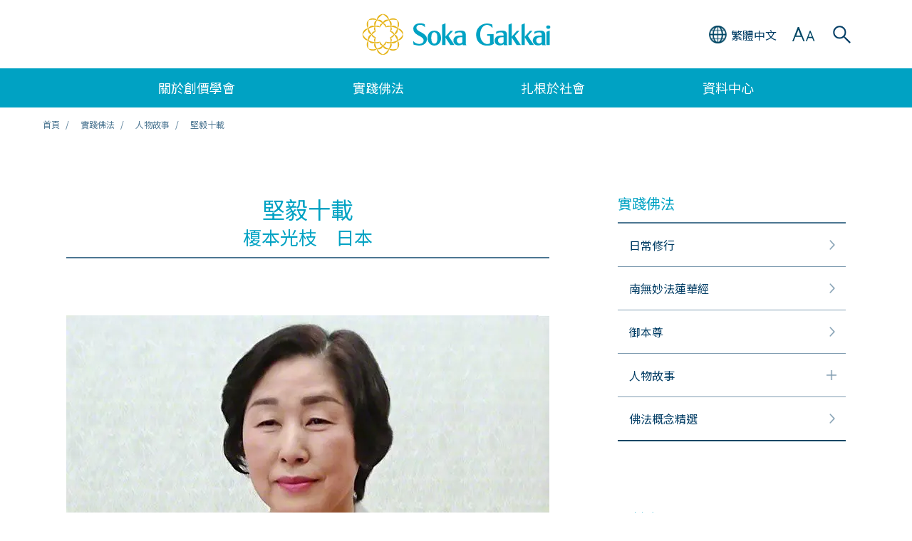

--- FILE ---
content_type: text/html
request_url: https://www.sokaglobal.org/cht/practicing-buddhism/personal-experiences/ten-years-of-persistent-living.html
body_size: 56286
content:

<!doctype html>
<html lang="zh-hant">

<head>
<!-- Start cookieyes banner -->
<script id="cookieyes" type="text/javascript" src="https://cdn-cookieyes.com/client_data/0f3875bafdda74df0c65ef36/script.js"></script>
<!-- End cookieyes banner -->

	<!-- Google Tag Manager -->
	<script>
		(function(w, d, s, l, i) {
			w[l] = w[l] || [];
			w[l].push({
				'gtm.start': new Date().getTime(),
				event: 'gtm.js'
			});
			var f = d.getElementsByTagName(s)[0],
				j = d.createElement(s),
				dl = l != 'dataLayer' ? '&l=' + l : '';
			j.async = true;
			j.src =
				'https://www.googletagmanager.com/gtm.js?id=' + i + dl;
			f.parentNode.insertBefore(j, f);
		})(window, document, 'script', 'dataLayer', 'GTM-57CNJ6T');
	</script>
	<!-- End Google Tag Manager -->

	<meta charset="UTF-8">
	<meta http-equiv="X-UA-Compatible" content="IE=edge">
	<meta name="viewport" content="width=device-width,  initial-scale=1.0">
	<link rel="shortcut icon" href="/wp-content/themes/soka/assets/img/favicon.ico" type="image/x-icon">
	<link rel="apple-touch-icon" href="/wp-content/themes/soka/assets/img/apple-touch-icon.png">
		<title>堅毅十載 | 創價學會全球網</title>

	<link href="https://ce.mf.marsflag.com/latest/css/mf-search.css" rel="stylesheet" type="text/css" media="all" charset="UTF-8">
	<link rel="stylesheet" href="https://fonts.googleapis.com/css2?family=Noto+Sans+TC:wght@400;700&display=swap"><link rel="stylesheet" type="text/css" href="/wp-content/themes/soka/assets/css/swiper.min.css" media="all"><link rel="stylesheet" type="text/css" href="/wp-content/themes/soka/assets/css/perfect-scrollbar.css" media="all"><link rel="stylesheet" type="text/css" href="/wp-content/themes/soka/assets/css/reset.css" media="all"><link rel="stylesheet" type="text/css" href="/wp-content/themes/soka/assets/css/common.css?20240126" media="all"><link rel="stylesheet" type="text/css" href="/wp-content/themes/soka/assets/css/common_cht.css" media="all"><link rel="stylesheet" type="text/css" href="/wp-content/themes/soka/assets/css/component.css" media="all"><link rel="stylesheet" type="text/css" href="/wp-content/themes/soka/assets/css/component_cht.css" media="all">	<script src="/wp-content/themes/soka/assets/js/TweenMax.min.js"></script>
	<script src="/wp-content/themes/soka/assets/js/jquery.min.js"></script>
	<script src="/wp-content/themes/soka/assets/js/swiper.min.js"></script>
	<script src="/wp-content/themes/soka/assets/js/perfect-scrollbar.min.js"></script>
	<script src="/wp-content/themes/soka/assets/js/common.js"></script>


	
	
	<!--Facebook verification-->
	<meta name="facebook-domain-verification" content="6061o9qov35k1zl3wnos5mnv4ll26n" />
	<!--End Facebook verification-->

	<!-- Twitter conversion tracking base code -->
	<script>
	!function(e,t,n,s,u,a){e.twq||(s=e.twq=function(){s.exe?s.exe.apply(s,arguments):s.queue.push(arguments);
	},s.version='1.1',s.queue=[],u=t.createElement(n),u.async=!0,u.src='https://static.ads-twitter.com/uwt.js',
	a=t.getElementsByTagName(n)[0],a.parentNode.insertBefore(u,a))}(window,document,'script');
	twq('config','o7pva');
	</script>
	<!-- End Twitter conversion tracking base code -->

	<!-- Meta Pixel Code -->
	<script>
	!function(f,b,e,v,n,t,s)
	{if(f.fbq)return;n=f.fbq=function(){n.callMethod?
	n.callMethod.apply(n,arguments):n.queue.push(arguments)};
	if(!f._fbq)f._fbq=n;n.push=n;n.loaded=!0;n.version='2.0';
	n.queue=[];t=b.createElement(e);t.async=!0;
	t.src=v;s=b.getElementsByTagName(e)[0];
	s.parentNode.insertBefore(t,s)}(window, document,'script',
	'https://connect.facebook.net/en_US/fbevents.js');
	fbq('init', '282396823142156');
	fbq('track', 'PageView');
	</script>
	<noscript><img height="1" width="1" style="display:none" src="https://www.facebook.com/tr?id=282396823142156&ev=PageView&noscript=1" /></noscript>
	<!-- End Meta Pixel Code -->

	<link rel="alternate" hreflang="en" href="/practicing-buddhism/personal-experiences/ten-years-of-persistent-living.html" />
<link rel="alternate" hreflang="es" href="/es/practicing-buddhism/personal-experiences/ten-years-of-persistent-living.html" />
<link rel="alternate" hreflang="zh-hans" href="/chs/practicing-buddhism/personal-experiences/ten-years-of-persistent-living.html" />
<link rel="alternate" hreflang="zh-hant" href="/cht/practicing-buddhism/personal-experiences/ten-years-of-persistent-living.html" />

<!-- All in One SEO Pack 2.12 by Michael Torbert of Semper Fi Web Design[-1,-1] -->
<meta name="description"  content="來自日本宮城縣氣仙沼市的創價學會會員榎本光枝憶起2011年3月11日東北地震浩劫及之後的經歷。" />

<meta name="keywords"  content="東北,東日本大震災,災難恢復" />

<link rel="canonical" href="/cht/practicing-buddhism/personal-experiences/ten-years-of-persistent-living.html" />
<meta property="og:title" content="堅毅十載" />
<meta property="og:type" content="article" />
<meta property="og:url" content="/cht/practicing-buddhism/personal-experiences/ten-years-of-persistent-living.html" />
<meta property="og:image" content="https://www.sokaglobal.org/wp-content/uploads/Practicing_Buddhism/2E10033/kesennuma-discussion-meeting.jpg" />
<meta property="og:description" content="來自日本宮城縣氣仙沼市的創價學會會員榎本光枝憶起2011年3月11日東北地震浩劫及之後的經歷。" />
<meta property="article:published_time" content="2021-05-10T01:54:48Z" />
<meta property="article:modified_time" content="2022-09-26T00:23:47Z" />
<meta name="twitter:card" content="summary_large_image" />
<meta name="twitter:title" content="堅毅十載" />
<meta name="twitter:description" content="來自日本宮城縣氣仙沼市的創價學會會員榎本光枝憶起2011年3月11日東北地震浩劫及之後的經歷。" />
<meta name="twitter:image" content="https://www.sokaglobal.org/wp-content/uploads/Practicing_Buddhism/2E10033/kesennuma-discussion-meeting.jpg" />
<meta itemprop="image" content="https://www.sokaglobal.org/wp-content/uploads/Practicing_Buddhism/2E10033/kesennuma-discussion-meeting.jpg" />
<!-- /all in one seo pack -->
<link rel='dns-prefetch' href='//s.w.org' />
<link rel='stylesheet' id='yarppWidgetCss-css'  href='/wp-content/plugins/yet-another-related-posts-plugin/style/widget.css?ver=5.1.13' type='text/css' media='all' />
<link rel='stylesheet' id='wp-block-library-css'  href='/wp-includes/css/dist/block-library/style.min.css?ver=5.1.13' type='text/css' media='all' />
<link rel='stylesheet' id='wpml-tm-admin-bar-css'  href='/wp-content/plugins/wpml-translation-management/res/css/admin-bar-style.css?ver=2.9.9' type='text/css' media='all' />
<link rel='https://api.w.org/' href='/wp-json/' />
<link rel='prev' title='轉禍為福' href='/cht/practicing-buddhism/personal-experiences/tragedy-to-treasure.html' />
<link rel='next' title='通過變毒為藥一同改寫人類歷史' href='/cht/practicing-buddhism/personal-experiences/changing-poison-into-medicine-for-all-humanity.html' />
<link rel="alternate" type="application/json+oembed" href="/wp-json/oembed/1.0/embed?url=http%3A%2F%2F%2Fcht%2Fpracticing-buddhism%2Fpersonal-experiences%2Ften-years-of-persistent-living.html" />
<link rel="alternate" type="text/xml+oembed" href="/wp-json/oembed/1.0/embed?url=http%3A%2F%2F%2Fcht%2Fpracticing-buddhism%2Fpersonal-experiences%2Ften-years-of-persistent-living.html&#038;format=xml" />
<meta name="generator" content="WPML ver:4.3.16 stt:65,66,1,4,67,45,2;" />
<style>.wp-block-gallery.is-cropped .blocks-gallery-item picture{height:100%;width:100%;}</style></head>

<body id="page-top">
	<!-- Google Tag Manager (noscript) -->
	<noscript><iframe src="https://www.googletagmanager.com/ns.html?id=GTM-57CNJ6T" height="0" width="0" style="display:none;visibility:hidden"></iframe></noscript>
	<!-- End Google Tag Manager (noscript) -->
	<!-- FB SDK PagePlugin (script) -->
	<div id="fb-root"></div><script async defer crossorigin="anonymous" src="https://connect.facebook.net/zh_CN/sdk.js#xfbml=1&version=v14.0&appId=5066769323372771&autoLogAppEvents=1" nonce="7nQWPDzr"></script>
	<!-- End FB SDK PagePlugin (script) -->

	<div class="wrapper">
		<div class="header01">
			<header>
				<div class="inner">
					<div class="logo01">
						<a class="gnavi" href="/cht/">
							<img class="sp" src="/wp-content/themes/soka/assets/img/logo01.png" alt="">
							<img class="pc" src="/wp-content/themes/soka/assets/img/logo01_pc.png" alt="">
						</a>
					</div>

					<div class="lang01">
						<div class="btn01">
							<div class="icon01"></div>
							<div class="text01">
								<span class="sp">繁</span>
								<span class="pc">繁體中文</span>
							</div>
						</div>

						<div class="select01 pc">
							<ul>
								<li><a href="/practicing-buddhism/personal-experiences/ten-years-of-persistent-living.html"><span>English</span></a></li><li><a href="/es/practicing-buddhism/personal-experiences/ten-years-of-persistent-living.html"><span>Español</span></a></li><li class="active"><a href="/cht/practicing-buddhism/personal-experiences/ten-years-of-persistent-living.html"><span>繁體中文</span></a></li><li><a href="/chs/practicing-buddhism/personal-experiences/ten-years-of-persistent-living.html"><span>简体中文</span></a></li>							</ul>
						</div>
					</div>

					<div class="size01">
						<div class="btn01"></div>

						<div class="select02 pc">
							<ul>
								<li class="active"><span>小</span></li>
								<li><span>中</span></li>
								<li><span>大</span></li>
							</ul>
						</div>
					</div>

					<div class="search-area01">
						<div class="btn01"></div>
						<div class="search01">
							<div class="search01-inner">
								<div class="mf_finder_container">
									<mf-search-box submit-text="" placeholder="輸入關鍵字" ajax-url="https://finder.api.mf.marsflag.com/api/v1/finder_service/documents/b68f5cb5/search" serp-url="/cht/search-result.html#/" doctype-hidden options-hidden category-hidden category-csv="預設" category-default="預設"></mf-search-box>
								</div>
							</div>
						</div>
					</div>

					<div class="menu01"></div>
				</div>
			</header>

			<div class="select01 sp">
				<ul>
					<li><a href="/practicing-buddhism/personal-experiences/ten-years-of-persistent-living.html"><span>English</span></a></li><li><a href="/es/practicing-buddhism/personal-experiences/ten-years-of-persistent-living.html"><span>Español</span></a></li><li class="active"><a href="/cht/practicing-buddhism/personal-experiences/ten-years-of-persistent-living.html"><span>繁體中文</span></a></li><li><a href="/chs/practicing-buddhism/personal-experiences/ten-years-of-persistent-living.html"><span>简体中文</span></a></li>				</ul>
			</div>

			<nav>
				<div class="inner">
					<ul class="nav01">
						<li>
							<div class="nav01-cell">關於創價學會</div>
							<div class="pulldown01">
								<div class="link01">
									<div class="ll"><a class="gnavi" href="/cht/about-the-soka-gakkai.html">關於創價學會</a></div>
								</div>
								<ul>
									<li>
										<div class="mm"><a class="gnavi" href="/cht/about-the-soka-gakkai/at-a-glance.html">概覽</a></div>
										<div class="ss"><a class="gnavi" href="/cht/about-the-soka-gakkai/at-a-glance/legacy-of-the-founding-presidents.html">三代會長的精神</a></div>
										<div class="ss"><a class="gnavi" href="/cht/about-the-soka-gakkai/at-a-glance/a-global-organization.html">全球性組織</a></div>
									</li>
									<li>
										<div class="mm"><a class="gnavi" href="/cht/about-the-soka-gakkai/buddhist-lineage.html">佛教的源流</a></div>
										<div class="ss"><a class="gnavi" href="/cht/about-the-soka-gakkai/buddhist-lineage/shakyamuni.html">釋迦牟尼</a></div>
										<div class="ss"><a class="gnavi" href="/cht/about-the-soka-gakkai/buddhist-lineage/lotus-sutra.html">法華經</a></div>
										<div class="ss"><a class="gnavi" href="/cht/about-the-soka-gakkai/buddhist-lineage/nichiren.html">日蓮</a></div>
									</li>
									<li>
										<div class="mm"><a class="gnavi" href="/cht/about-the-soka-gakkai/lives-of-the-founding-presidents.html">三代會長的生平</a></div>
										<div class="ss"><a class="gnavi" href="/cht/about-the-soka-gakkai/lives-of-the-founding-presidents/tsunesaburo-makiguchi.html">牧口常三郎</a></div>
										<div class="ss"><a class="gnavi" href="/cht/about-the-soka-gakkai/lives-of-the-founding-presidents/josei-toda.html">戶田城聖</a></div>
										<div class="ss"><a class="gnavi" href="/cht/about-the-soka-gakkai/lives-of-the-founding-presidents/daisaku-ikeda.html">池田大作</a></div>
									</li>
									<li>
										<div class="mm"><a class="gnavi" href="/cht/about-the-soka-gakkai/our-history.html">歷史沿革</a></div>
									</li>
									<li>
										<div class="mm"><a class="gnavi" href="/cht/resources/sg-charter.html">創價學會社會憲章</a></div>
									</li>
								</ul>
							</div>
						</li>
						<li>
							<div class="nav01-cell">實踐佛法</div>
							<div class="pulldown01">
								<div class="link01">
									<div class="ll"><a class="gnavi" href="/cht/practicing-buddhism.html">實踐佛法</a></div>
								</div>
								<ul>
									<li>
										<div class="mm"><a class="gnavi" href="/cht/practicing-buddhism/daily-practice.html">日常修行</a></div>
									</li>
									<li>
										<div class="mm"><a class="gnavi" href="/cht/practicing-buddhism/nam-myoho-renge-kyo.html">南無妙法蓮華經</a></div>
									</li>
									<li>
										<div class="mm"><a class="gnavi" href="/cht/practicing-buddhism/the-gohonzon.html">御本尊</a></div>
									</li>
									<li>
										<div class="mm"><a class="gnavi" href="/cht/resources/videos/how-to-chant.html">如何唱題與做勤行</a></div>
									</li>
									<li>
										<div class="mm"><a class="gnavi" href="/cht/practicing-buddhism/personal-experiences.html">人物故事</a></div>
									</li>
									<li>
										<div class="mm"><a class="gnavi" href="/cht/resources/videos/treasure-the-connection-faces-of-the-soka-gakkai.html">珍視心與心的聯繫──創造人生的價值</a></div>
									</li>
									<li>
										<div class="mm"><a class="gnavi" href="/cht/practicing-buddhism/key-buddhist-concepts.html">佛法概念精選</a></div>
									</li>
								</ul>
							</div>
						</li>
						<li>
							<div class="nav01-cell">扎根於社會</div>
							<div class="pulldown01">
								<div class="link01">
									<div class="ll"><a class="gnavi" href="/cht/in-society.html">扎根於社會</a></div>
								</div>
								<ul>
									<li>
										<div class="mm"><a class="gnavi" href="/cht/in-society/news.html">最新消息</a></div>
									</li>
									<li>
										<div class="mm"><a class="gnavi" href="/cht/in-society/action-on-global-issues.html">為全球問題努力</a></div>
									</li>
									<li>
										<div class="mm"><a class="gnavi" href="/cht/resources/videos/global-issues-awareness.html">關注全球議題</a></div>
									</li>
									<li>
										<div class="mm"><a class="gnavi" href="/cht/in-society/initiatives.html">展開行動</a></div>
									</li>
									<li>
										<div class="mm"><a class="gnavi" href="/cht/in-society/campaigns.html">發掘改變的希望</a></div>
									</li>
									<li>
										<div class="mm"><a class="gnavi" href="/cht/in-society/affiliated-organizations.html">關聯團體</a></div>
									</li>
								</ul>
							</div>
						</li>
						<li>
							<div class="nav01-cell">資料中心</div>
							<div class="pulldown01">
								<div class="link01">
									<div class="ll"><a class="gnavi" href="/cht/resources.html">資料中心</a></div>
								</div>
								<ul>
									<li>
										<div class="mm"><a class="gnavi" href="/cht/resources/videos.html">影片中心</a></div>
									</li>
									<li>
										<div class="mm"><a class="gnavi" href="/cht/resources/study-materials.html">數位資源</a></div>
									</li>
									<li>
										<div class="mm"><a class="gnavi link-daily-encouragement" href="/cht/resources/daily-encouragement/january-1.html">每日箴言</a></div>
									</li>
									<li>
										<div class="mm"><a class="gnavi" href="/cht/resources/global-issues-resources.html">全球議題專區</a></div>
									</li>
									<li>
										<div class="mm"><a class="gnavi" href="/cht/resources/expert-perspectives.html">各界之聲</a></div>
									</li>
									<li>
										<div class="mm"><a class="gnavi" href="/cht/resources/constitution-of-the-soka-gakkai.html">創價學會會憲</a></div>
									</li>
									<li>
										<div class="mm"><a class="gnavi" href="/cht/resources/sg-charter.html">創價學會社會憲章</a></div>
									</li>
									<li>
										<div class="mm"><a class="gnavi" href="/cht/contact-us/media-room/annual-peace-activities-reports.html">年度和平活動報告</a></div>
									</li>
									<li>
										<div class="mm"><a class="gnavi" href="/wp-content/uploads/pdf/soka-gakkai-books-and-publications-en.pdf" target="_blank">創價學會出版刊物</a></div>
									</li>
									<li>
										<div class="mm"><a class="gnavi" href="/cht/resources/related-websites.html">相關網站</a></div>
									</li>
									<li>
										<div class="mm"><a class="gnavi" href="/wp-content/uploads/pdf/soka-gakkai-media-kit-cht-July-2025.pdf" target="_blank">公關資料</a></div>
									</li>
								</ul>
							</div>
						</li>
					</ul>
				</div>
			</nav>

			<div class="pulldown02">
				<div class="inner">
					<div>
						<div class="search01">
							<div class="search01-inner">
								<div class="mf_finder_container">
									<mf-search-box submit-text="" placeholder="輸入關鍵字" ajax-url="https://finder.api.mf.marsflag.com/api/v1/finder_service/documents/b68f5cb5/search" serp-url="/cht/search-result.html#/" doctype-hidden options-hidden category-hidden category-csv="預設" category-default="預設"></mf-search-box>
								</div>
							</div>
						</div>

						<div class="font01">
							<div class="ttl">字體</div>
							<ul>
								<li class="active"><span>小</span></li>
								<li><span>中</span></li>
								<li><span>大</span></li>
							</ul>
						</div>

						<div class="list01">
							<ul>
								<li><a class="gnavi" href="/cht/"><span>首頁</span></a></li>
								<li class="pull">
									<a href=""><span>關於創價學會</span></a>
									<ul class="down">
										<li class="ll"><a class="gnavi" href="/cht/about-the-soka-gakkai.html">關於創價學會</a></li>
										<li class="mm"><a class="gnavi" href="/cht/about-the-soka-gakkai/at-a-glance.html">概覽</a></li>
										<li class="ss"><a class="gnavi" href="/cht/about-the-soka-gakkai/at-a-glance/legacy-of-the-founding-presidents.html">三代會長的精神</a></li>
										<li class="ss"><a class="gnavi" href="/cht/about-the-soka-gakkai/at-a-glance/a-global-organization.html">全球性組織</a></li>
										<li class="mm"><a class="gnavi" href="/cht/about-the-soka-gakkai/buddhist-lineage.html">佛教的源流</a></li>
										<li class="ss"><a class="gnavi" href="/cht/about-the-soka-gakkai/buddhist-lineage/shakyamuni.html">釋迦牟尼</a></li>
										<li class="ss"><a class="gnavi" href="/cht/about-the-soka-gakkai/buddhist-lineage/lotus-sutra.html">法華經</a></li>
										<li class="ss"><a class="gnavi" href="/cht/about-the-soka-gakkai/buddhist-lineage/nichiren.html">日蓮</a></li>
										<li class="mm"><a class="gnavi" href="/cht/about-the-soka-gakkai/lives-of-the-founding-presidents.html">三代會長的生平</a></li>
										<li class="ss"><a class="gnavi" href="/cht/about-the-soka-gakkai/lives-of-the-founding-presidents/tsunesaburo-makiguchi.html">牧口常三郎</a></li>
										<li class="ss"><a class="gnavi" href="/cht/about-the-soka-gakkai/lives-of-the-founding-presidents/josei-toda.html">戶田城聖</a></li>
										<li class="ss"><a class="gnavi" href="/cht/about-the-soka-gakkai/lives-of-the-founding-presidents/daisaku-ikeda.html">池田大作</a></li>
										<li class="mm"><a class="gnavi" href="/cht/about-the-soka-gakkai/our-history.html">歷史沿革</a></li>
										<li class="mm"><a class="gnavi" href="/cht/resources/sg-charter.html">創價學會社會憲章</a></li>
									</ul>
								</li>
								<li class="pull">
									<a href=""><span>實踐佛法</span></a>
									<ul class="down">
										<li class="ll"><a class="gnavi" href="/cht/practicing-buddhism.html">實踐佛法</a></li>
										<li class="mm"><a class="gnavi" href="/cht/practicing-buddhism/daily-practice.html">日常修行</a></li>
										<li class="mm"><a class="gnavi" href="/cht/practicing-buddhism/nam-myoho-renge-kyo.html">南無妙法蓮華經</a></li>
										<li class="mm"><a class="gnavi" href="/cht/practicing-buddhism/the-gohonzon.html">御本尊</a></li>
										<li class="mm"><a class="gnavi" href="/cht/resources/videos/how-to-chant.html">如何唱題與做勤行</a></li>
										<li class="mm"><a class="gnavi" href="/cht/practicing-buddhism/personal-experiences.html">人物故事</a></li>
										<li class="mm"><a class="gnavi" href="/cht/resources/videos/treasure-the-connection-faces-of-the-soka-gakkai.html">珍視心與心的聯繫──創造人生的價值</a></li>
										<li class="mm"><a class="gnavi" href="/cht/practicing-buddhism/key-buddhist-concepts.html">佛法概念精選</a></li>
									</ul>
								</li>
								<li class="pull">
									<a href=""><span>扎根於社會</span></a>
									<ul class="down">
										<li class="ll"><a class="gnavi" href="/cht/in-society.html">扎根於社會</a></li>
										<li class="mm"><a class="gnavi" href="/cht/in-society/news.html">最新消息</a></li>
										<li class="mm"><a class="gnavi" href="/cht/in-society/action-on-global-issues.html">為全球問題努力</a></li>
										<li class="mm"><a class="gnavi" href="/cht/resources/videos/global-issues-awareness.html">關注全球議題</a></li>
										<li class="mm"><a class="gnavi" href="/cht/in-society/initiatives.html">展開行動</a></li>
										<li class="mm"><a class="gnavi" href="/cht/in-society/campaigns.html">發掘改變的希望</a></li>
										<li class="mm"><a class="gnavi" href="/cht/in-society/affiliated-organizations.html">關聯團體</a></li>
									</ul>
								</li>
								<li class="pull b2">
									<a href=""><span>資料中心</span></a>
									<ul class="down">
										<li class="ll"><a class="gnavi" href="/cht/resources.html">資料中心</a></li>
										<li class="mm"><a class="gnavi" href="/cht/resources/videos.html">影片中心</a></li>
										<li class="mm"><a class="gnavi" href="/cht/resources/study-materials.html">數位資源</a></li>
										<li class="mm"><a class="gnavi link-daily-encouragement" href="/cht/resources/daily-encouragement/january-1.html">每日箴言</a></li>
										<li class="mm"><a class="gnavi" href="/cht/resources/global-issues-resources.html">全球議題專區</a></li>
										<li class="mm"><a class="gnavi" href="/cht/resources/expert-perspectives.html">各界之聲</a></li>
										<li class="mm"><a class="gnavi" href="/cht/resources/constitution-of-the-soka-gakkai.html">創價學會會憲</a></li>
										<li class="mm"><a class="gnavi" href="/cht/resources/sg-charter.html">創價學會社會憲章</a></li>
										<li class="mm"><a class="gnavi" href="/cht/contact-us/media-room/annual-peace-activities-reports.html">年度和平活動報告</a></li>
										<li class="mm"><a class="gnavi" href="/wp-content/uploads/pdf/soka-gakkai-books-and-publications-en.pdf" target="_blank">創價學會出版刊物</a></li>
										<li class="mm"><a class="gnavi" href="/cht/resources/related-websites.html">相關網站</a></li>
										<li class="mm"><a class="gnavi" href="/wp-content/uploads/pdf/soka-gakkai-media-kit-cht-July-2025.pdf" target="_blank">公關資料</a></li>
									</ul>
								</li>
								<li class="pull b2">
									<a href=""><span>聯絡須知</span></a>
									<ul class="down">
										<li class="mm"><a class="gnavi" href="/cht/contact-us/general-inquiries.html">一般查詢</a></li>
										<li class="mm"><a class="gnavi" href="/cht/contact-us/media-room.html">媒體專區</a></li>
									</ul>
								</li>
								<li class="b2"><a class="gnavi" href="/cht/terms-of-use.html"><span>使用條款</span></a></li>
								<li class="b2"><a class="gnavi" href="/cht/site-map.html"><span>網站地圖</span></a></li>
							</ul>
						</div>

						<ul class="sns01">
							<li><a class="gnavi" href="https://www.facebook.com/sgi.cht/" target="_blank"><img src="/wp-content/themes/soka/assets/img/sns01_01.png" alt=""></a></li>
							<li><a class="gnavi" href="https://twitter.com/sgi_info/" target="_blank"><img src="/wp-content/themes/soka/assets/img/x-icon-sokaglobal.png" alt=""></a></li>
							<li><a class="gnavi" href="https://www.instagram.com/sgi.info/" target="_blank"><img src="/wp-content/themes/soka/assets/img/sns01_03.png" alt=""></a></li>
							<li><a class="gnavi" href="https://www.youtube.com/user/SGIVideosOnline" target="_blank"><img src="/wp-content/themes/soka/assets/img/sns01_04.png" alt=""></a></li>
						</ul>

						<div class="list02">
							<div class="ttl">相關網站</div>
							<ul>
								<li><a class="gnavi" href="https://www.daisakuikeda.org/cht/" target="_blank"><span>池田大作</span></a></li>
								<li><a class="gnavi" href="https://www.joseitoda.org/" target="_blank"><span>戶田城聖</span></a></li>
								<li><a class="gnavi" href="https://www.tmakiguchi.org/" target="_blank"><span>牧口常三郎</span></a></li>
								<li><a class="gnavi" href="http://cht.sgilibrary.org/" target="_blank"><span>御書、法華經、佛教辭典</span></a></li>
							</ul>
						</div>

					</div>
				</div>
			</div>
		</div>

		<div class="header01-space"></div>
		<!-- MainContent  -->		<section class="area00">
			<div class="inner">
				<ul>
					<li><a class="hover" href="/cht/">首頁</a></li>
					<li><a class="hover" href="/cht/practicing-buddhism.html">實踐佛法</a></li>
					<li><a class="hover" href="/cht/practicing-buddhism/personal-experiences.html">人物故事</a></li>
										<li>堅毅十載</li>				</ul>
			</div>
		</section>

		<section class="content-block02">
			<div class="main-content">
				<div class="cp-title01">
					<div class="ttl">
						<h1>堅毅十載</h1>						<div class="name">榎本光枝　日本</div>
					</div>
				</div>
				<div class="wp-block-lazyblock-image lazyblock-image-jvzI6"><div class="cp-img01">
    <picture><source srcset="/wp-content/uploads/Practicing_Buddhism/2E10033/mitsue-enomoto-profile.jpg.webp"  type='image/webp'><img src="/wp-content/uploads/Practicing_Buddhism/2E10033/mitsue-enomoto-profile.jpg" alt="“”" data-eio="p"></picture>    <div class="exp">
								<span class="credit">（© 聖教新聞）</span>
						</div>
</div></div>

<div class="wp-block-lazyblock-paragraph lazyblock-paragraph-ZCenYw"><div class="cp-text01">
  <p>2021年3月11日正是東日本大震災滿十年之時。這場地震與隨後的海嘯奪走了逾一萬五千條人命，將日本東北地區的社區毀於一旦。<strong>榎本光枝</strong>，一位來自宮城縣氣仙沼市的創價學會會員，回想當日的情況以及後來的歷程。</p>
</div>
</div>

<div class="wp-block-lazyblock-separator lazyblock-separator-Z1Th1FV"><div class="cp-line01">
	<div class="line"></div>
</div></div>

<div class="wp-block-lazyblock-paragraph lazyblock-paragraph-oHLdN"><div class="cp-text01">
  <p>對我而言，2011年3月11日東日本大震災隨後的這十年，可謂飛梭而過。是一段充滿波折且悲痛交加的歲月。縱然，當中也包含了很多喜悅與動人的經歷。災後的每一天皆是煎熬，然這也正是我每一天努力活著的動力，我決意渡過無悔的人生。</p>
</div>
</div>

<div class="wp-block-lazyblock-quote-small-left lazyblock-quote-small-left-JBxHg">  <div class="cp-text01">
    <div class="cp-quote02">
		<div class="case">
			<blockquote>
				目睹眼前一切正被摧毀，我直愣愣地站在原地發不出半點聲音，對大自然無情的力量感到難以置信。
			</blockquote>
		</div>
	</div>
	<p>
		事發當時我正在準備晚飯，感覺到強烈的震動，比以往所經歷過的都來得猛烈。地震過後不久，我接收到「防災無線信號」（日本政府為因應緊急狀況時所使用的無線通信系統）的警訊，也許是因為正刮著強風，我聽不清楚內容。我望向窗外，看見鄰里的人們都往高處避難。我與住在附近、當時懷著身孕的女兒以及女婿也一起往較高的地方移動。 我這時才警覺到自己聽到的是海嘯警報。
	</p>
	</div></div>

<div class="wp-block-lazyblock-paragraph lazyblock-paragraph-ZLn0LF"><div class="cp-text01">
  <p>猶記得海嘯吞噬整座城市時，伴隨著刺鼻的油煙味，以及彌漫於天空中的黑煙。目睹眼前一切正被摧毀，我直愣愣地站在原地發不出半點聲音，對大自然無情的力量感到難以置信。<br><br>我尤其記得無法用電話聯絡上丈夫與兒子時感到的焦慮。更甚的是，開始下起了雪。在天寒地凍中每一個人都怔在原地。當我開始擔心懷著身孕的女兒該怎麽辦的時侯，碰上了一位創價學會的會員。他對我們伸出援手，並建議我們到他姊姊在山上的房子。他們溫暖的關懷讓身心俱寒的我們感動不已。</p>
</div>
</div>

<div class="wp-block-lazyblock-heading-lv4 lazyblock-heading-lv4-1aGfDz"><div class="cp-title04">
  	<h4 id="1aGfDz">重聚</h4>
	</div></div>

<div class="wp-block-lazyblock-sentence-image-right-image-left-sentence lazyblock-sentence-image-right-image-left-sentence-ckWAt"><div class="cp-text01">
	<div class="cp-img03 size-l">
		<picture><source srcset="/wp-content/uploads/Practicing_Buddhism/2E10033/kesennuma-aftermath.jpg.webp"  type='image/webp'><img src="/wp-content/uploads/Practicing_Buddhism/2E10033/kesennuma-aftermath.jpg" alt="一位男性站在一切被夷為平地的廣大殘骸當中。" data-eio="p"></picture>		  <div class="exp">
				在海嘯浩劫後整理廢墟				<span class="credit">（© Chris McGrath/Getty Images）</span>
					  </div>
	</div>
	<p>
		翌日，我們終於回到家裡與我的丈夫和兒子重聚。我們的房子避過了這次海嘯的吞噬，內心鬆了一口氣。我們馬上在斷水斷電的情形下著手清理家裡被毀壞的部分。之後，我們的房子更成為了創價學會救災物資的集合點。	</p>
</div></div>

<div class="wp-block-lazyblock-paragraph lazyblock-paragraph-1RvhCb"><div class="cp-text01">
  <p>地震完全改變了氣仙沼市的容貌，這座城市瞬間變成了一個堆滿瓦礫與殘骸的廢墟。一座座堆積如山的瓦礫阻擋了道路，車輛無法通行。電話也斷訊了，根本沒法與他人聯絡上並報平安。<br><br>當時我們地區的創價學會幹部西條三雄，他自願擔當起確定會員們安全狀況的職責。他說：「道路都被瓦礫堵著，非常危險。且我們又正經歷一波波的餘震，所以讓我來吧。我腳上穿的是安全靴，沒事的。」說罷就出發去確認會員們的情況。因為路上佈滿瓦礫，平時只需十分鐘的步行路程都耗上將近兩個小時。西條先生徒步到多處疏散中心去尋找有可能在那裡避難的會員。每每成功尋獲會員而團聚時，都是無比的欣慰。</p>
</div>
</div>

<div class="wp-block-lazyblock-heading-lv4 lazyblock-heading-lv4-2m0fL"><div class="cp-title04">
  	<h4 id="2m0fL">災後</h4>
	</div></div>

<div class="wp-block-lazyblock-paragraph lazyblock-paragraph-2tJaSw"><div class="cp-text01">
  <p>隨著災後日子一天天過去，我收到更多關於災害的消息。每次聽到孩子同學的親友罹難，我都為他們的家屬感到心痛。突然失去至親的悲傷是難以形容的。<br><br>當時我是當地創價學會支部的女性領導人，我卻不知從何鼓勵周圍的人。我所能辦到的，是陪在他們身旁，聆聽他們的心聲。我不知該怎麼做才好，只能每一天唱念「南無妙法蓮華經（Nam-myoho-renge-kyo）」（這個行為稱為「唱題」）。<br><br>起初，我們都無法收到創價學會的機關報《聖教新聞》。但一些創價學會的幹部們帶來了數份供我們閲讀，更與我們分享<a href="https://www.sokaglobal.org/cht/about-the-soka-gakkai/lives-of-the-founding-presidents/daisaku-ikeda.html">池田大作</a>會長的話語。<br><br>「心之財絕對不會被破壞。」我從這則指導中獲得了無限的勇氣！每次池田先生（「先生」指日文裡導師的稱謂）給我們捎來鼓勵的話語，我都能感受到他把我們東北的會員們掛念在心。想起他為我們祈念，就給我帶來了力量與堅毅不屈的決意。我覺得我能撐到今天，都是因為他給予的鼓勵與力量，我由衷地感謝他。</p>
</div>
</div>

<div class="wp-block-lazyblock-image-sentence-right-sentence-left-image lazyblock-image-sentence-right-sentence-left-image-Z1uLF7P"><div class="cp-text01">
	<div class="cp-img04 size-l">
		<picture><source srcset="/wp-content/uploads/Practicing_Buddhism/2E10033/discussion-meeting-kesennuma.jpg.webp"  type='image/webp'><img src="/wp-content/uploads/Practicing_Buddhism/2E10033/discussion-meeting-kesennuma.jpg" alt="榎本女士在小房間裡，約20位的男女老少圍坐在她身邊。" data-eio="p"></picture>		  <div class="exp">
				榎本光枝（中間）於災後的第一場座談會上鼓勵創價學會的會員們 <br>&nbsp; 				<span class="credit">（© 聖教新聞）</span>
					  </div>
	</div>
	<p>
		震災兩週後，我們終於成功召開了當地的創價學會座談會。約20位會員出席，多位都從遙遠的疏散中心前來參與。能與大家相聚並看見大家無恙，心裡感到溫暖不已。在會上，我幾度強忍眼淚，不過當我們一開始唱題時，我的淚水就不停地流下，甚至感動到唱不出聲音。聆聽每一位出席者訴說各自的經歷讓我再次淚流滿面。我由衷感激能成為這個大家庭裡的一份子，不屈不撓、秉持著共同決意並被我們的導師所鼓勵與支持著。	</p>
</div></div>

<div class="wp-block-lazyblock-heading-lv4 lazyblock-heading-lv4-1Xbzwp"><div class="cp-title04">
  	<h4 id="1Xbzwp">生與死</h4>
	</div></div>

<div class="wp-block-lazyblock-paragraph lazyblock-paragraph-ZEm5mU"><div class="cp-text01">
  <p>我從氣仙沼市的會員們身上學習到很多信仰的精神。<br><br>一位年長的婦人，在海嘯中失去了女兒，留下了正在上小學的男孫。那位婦人擔起了照顧培育小男孫的責任，盡全力把他撫養長大。我從未聽過她發一句牢騷。反之，她常面帶笑容、精神爽朗。她的孫兒後來從高中畢業，考入了職業學校，朝理想更邁進一步。</p>
</div>
</div>

<div class="wp-block-lazyblock-quote-small-right lazyblock-quote-small-right-d9r6W"><div class="cp-text01">
			<div class="cp-quote03">
				<div class="case">
					<blockquote>
						我們氣仙沼市的同志們全心全意付出最大努力，坦然活出每一天。
					</blockquote>
				</div>
			</div>
			<p>
				另外一位年長婦人失去了她的丈夫。在大家面前，她總是充滿勇氣，從沒掉過一滴眼淚。震災四年後兒子也因意外去世。她站在兒子的棺木前說道：「我不會被打敗。」聽到她這句肺腑之言，我感覺自己看到了作為人，她內在真正的力量──那股源自真誠信仰的力量。
			</p>
		</div></div>

<div class="wp-block-lazyblock-paragraph lazyblock-paragraph-Z2rxRez"><div class="cp-text01">
  <p>後來，我也失去了自己的丈夫。他與胰臟癌勇敢抗戰了一年四個月後離世。當他在醫院接受治療時，許多人前來探訪，給予強而有力的鼓勵。聆聽他們的話，我也倍受鼓勵，從中獲得了很大的力量。<br><br>我的丈夫離開後，女婿決定加入創價學會。他說：「這是我與爸爸的承諾。」我對他的決定感到驚喜，看來丈夫在生前與他分享了此佛道修行。這也讓我領悟到丈夫直到最後一刻都以信仰的力量在與疾病對抗。<br><br>每一位孫子的出世都讓我倍添喜悅。我如今有五位孫子。我每天都連同丈夫的份一同祈念孫子們的幸福，並且期待他們長大後為世界和平做出貢獻。<br><br>回想那場地震，十年過去了。我不相信時間能療癒一切悲痛，十年光景也不一定意味著事情就會有顯著的改進。我唯獨能說的是：「我們氣仙沼市的同志們全心全意付出最大努力，坦然活出每一天。」秉著「<a href="https://www.sokaglobal.org/cht/resources/study-materials/buddhist-concepts/changing-poison-into-medicine.html">變毒為藥</a>」的精神，我們在這十年裡一步一腳印地前進，逐漸把在那場震災浩劫裡所遭遇到的悲痛化為幸福的力量。<br><br>在這段日子裡，我領悟了祈念與鼓勵是我們前進的動力，也是我們堅毅不敗的原因。 <br></p>
</div>
</div>

<div class="wp-block-lazyblock-image lazyblock-image-1e4Smk"><div class="cp-img01">
    <picture><source srcset="/wp-content/uploads/Practicing_Buddhism/2E10033/kesennuma-members.jpg.webp"  type='image/webp'><img src="/wp-content/uploads/Practicing_Buddhism/2E10033/kesennuma-members.jpg" alt="約200人在創價學會會館前展開笑容的大合照。" data-eio="p"></picture>    <div class="exp">
				氣仙沼市的創價學會會員們於嶄新的創價學會會館前，攝於2017年				<span class="credit">（© 聖教新聞）</span>
						</div>
</div></div>

<div class="wp-block-lazyblock-paragraph lazyblock-paragraph-Zym2uu"><div class="cp-text01">
  <p>來源： 2021年3月日本創價學會刊物《大白蓮華》</p>
</div>
</div>				<div class="cp-date01">
									</div>


				<div class="js-share_btn"></div>
				<div class="share_btn_wrapper share_btn_block">
					<div class="share_btn">
						<a href="" id="webShareButton" class="share_btn_ico share_light_grey"></a>
					</div>
				</div>

				<div class="cp-pager01"><ul><li><a class="hover" href="/cht/practicing-buddhism/personal-experiences/changing-poison-into-medicine-for-all-humanity.html"><span class="ttl">通過變毒為藥一同改寫人類歷史</span><div class="name">舍曼‧埃德米斯頓　美國</div></a></li><li><a class="hover" href="/cht/practicing-buddhism/personal-experiences/tragedy-to-treasure.html"><span class="ttl">轉禍為福</span><div class="name">珍妮・庫克　美國</div></a></li></ul></div>								</div>
			<div class="side-content">
				<div class="area11">
					<div class="title01">實踐佛法</div>
					<div class="list01">
						<ul>
							<li><a class="hover" href="/cht/practicing-buddhism/daily-practice.html"><span>日常修行</span></a></li>
							<li><a class="hover" href="/cht/practicing-buddhism/nam-myoho-renge-kyo.html"><span>南無妙法蓮華經</span></a></li>
							<li><a class="hover" href="/cht/practicing-buddhism/the-gohonzon.html"><span>御本尊</span></a></li>
							<li class="pull">
								<a class="hover" href="javascript:void(0)"><span>人物故事</span></a>
								<ul class="down">
																															<li><a class="hover" href="/cht/practicing-buddhism/personal-experiences/personal-experiences-determination-and-transformation-after-losing-my-sister.html">痛失妹妹後的決心與改變</a></li>
																															<li><a class="hover" href="/cht/practicing-buddhism/personal-experiences/anxiety-to-advocacy.html">從焦慮到守護天秤：成為律師的破繭之途</a></li>
																															<li><a class="hover" href="/cht/practicing-buddhism/personal-experiences/seeing-far-beyond-my-blindness.html">超越視障，視界無垠</a></li>
																															<li><a class="hover" href="/cht/practicing-buddhism/personal-experiences/paralysis-made-me-find-vitality-to-live.html">癱瘓讓我找到生命的活力</a></li>
																															<li><a class="hover" href="/cht/practicing-buddhism/personal-experiences/rebuilding-my-business.html">以心之財鑄就事業新生</a></li>
																															<li><a class="hover" href="/cht/practicing-buddhism/personal-experiences/a-mothers-invincible-hope.html">母親無往不勝的希望：守護病兒成長的修行之路</a></li>
																															<li><a class="hover" href="/cht/practicing-buddhism/personal-experiences/electrical-engineers-brighten-future.html">引電為光，驅動改變的力量：照亮未來的電力工程師</a></li>
																															<li><a class="hover" href="/cht/practicing-buddhism/personal-experiences/becoming-myself-becoming-a-midwife.html">找尋自我，成為助產士</a></li>
																															<li><a class="hover" href="/cht/practicing-buddhism/personal-experiences/healing-from-genocide-writing-untold-stories.html">從大屠殺的痛苦中蘇生：筆述未曾說出口的記憶</a></li>
																															<li><a class="hover" href="/cht/practicing-buddhism/personal-experiences/my-life-infinitely-worthy-of-respect.html">我的生命值得無可比擬的尊重</a></li>
																															<li><a class="hover" href="/cht/practicing-buddhism/personal-experiences/stepping-into-confidence-with-my-stammer.html">即使口吃也充滿自信</a></li>
																															<li><a class="hover" href="/cht/practicing-buddhism/personal-experiences/inheriting-an-indomitable-spirit-of-peace.html">傳承祖母堅毅的和平精神</a></li>
																															<li><a class="hover" href="/cht/practicing-buddhism/personal-experiences/opportunities-within-the-climate-crisis.html">公正轉型：氣候危機中的轉機</a></li>
																															<li><a class="hover" href="/cht/practicing-buddhism/personal-experiences/when-resilience-meets-hope.html">勇闖波濤的堅韌與希望</a></li>
																															<li><a class="hover" href="/cht/practicing-buddhism/personal-experiences/seeing-it-through.html">看見跨越荊棘的曙光</a></li>
																															<li><a class="hover" href="/cht/practicing-buddhism/personal-experiences/beauty-of-connection.html">絲絲縷縷的美好繫絆</a></li>
																															<li><a class="hover" href="/cht/practicing-buddhism/personal-experiences/conservation-efforts-teuri-island.html">讓稀有海鳥重現蹤影的攝影師</a></li>
																															<li><a class="hover" href="/cht/practicing-buddhism/personal-experiences/open-heart-of-dialogue.html">跳脫我的思維框架，展開心與心的對話</a></li>
																															<li><a class="hover" href="/cht/practicing-buddhism/personal-experiences/changing-the-game.html">逆轉人生關卡的攻略</a></li>
																															<li><a class="hover" href="/cht/practicing-buddhism/personal-experiences/beyond-failure.html">跌倒後看到的風景</a></li>
																															<li><a class="hover" href="/cht/practicing-buddhism/personal-experiences/living-every-moment-to-the-fullest.html">盡情活在當下</a></li>
																															<li><a class="hover" href="/cht/practicing-buddhism/personal-experiences/one-and-only-me.html">獨一無二的我</a></li>
																															<li><a class="hover" href="/cht/practicing-buddhism/personal-experiences/buddhism-fears-and-dreams.html">跨世代對話：談佛教、恐懼與夢想</a></li>
																															<li><a class="hover" href="/cht/practicing-buddhism/personal-experiences/outlet-for-hope.html">打造希望的出路</a></li>
																															<li><a class="hover" href="/cht/practicing-buddhism/personal-experiences/buddhism-love-and-friendship.html">看著同一個方向：佛教的愛情觀與友情觀</a></li>
																															<li><a class="hover" href="/cht/practicing-buddhism/personal-experiences/buddhism-and-ethical-fashion.html">井上兄弟談論道德時尚與佛法</a></li>
																															<li><a class="hover" href="/cht/practicing-buddhism/personal-experiences/overcoming-grief-to-live-out-my-purpose.html">跨越悲傷，實踐自我的使命</a></li>
																															<li><a class="hover" href="/cht/practicing-buddhism/personal-experiences/winning-for-women-health-and-happiness.html">為了女性、健康和幸福而爭取勝利</a></li>
																															<li><a class="hover" href="/cht/practicing-buddhism/personal-experiences/weaving-a-path-to-the-future.html">編織出薪火相傳的夢想</a></li>
																															<li><a class="hover" href="/cht/practicing-buddhism/personal-experiences/doing-what-we-can-for-peace.html">為和平盡我們所能</a></li>
																															<li><a class="hover" href="/cht/practicing-buddhism/personal-experiences/most-powerful-force-in-the-room.html">於所在之處發揮最強大的力量</a></li>
																															<li><a class="hover" href="/cht/practicing-buddhism/personal-experiences/protector-of-the-amazon-rainforest.html">成為亞馬遜森林的守護者</a></li>
																															<li><a class="hover" href="/cht/practicing-buddhism/personal-experiences/making-resistance-my-ally.html">化阻力為助力</a></li>
																															<li><a class="hover" href="/cht/practicing-buddhism/personal-experiences/a-time-to-grow.html">一個成長的機緣：實現不可思議的夢想</a></li>
																															<li><a class="hover" href="/cht/practicing-buddhism/personal-experiences/from-insult-to-honor.html">化侮辱為尊重――成為改變的力量</a></li>
																															<li><a class="hover" href="/cht/practicing-buddhism/personal-experiences/two-buddhists-perspectives-on-aging.html">佛教徒暢談人生年輪的光輝</a></li>
																															<li><a class="hover" href="/cht/practicing-buddhism/personal-experiences/courage-to-grow-beyond-my-expectations.html">超越自我的勇氣</a></li>
																															<li><a class="hover" href="/cht/practicing-buddhism/personal-experiences/art-of-living-true-to-oneself.html">活出自我的藝術</a></li>
																															<li><a class="hover" href="/cht/practicing-buddhism/personal-experiences/opening-my-career-path.html">勇敢開拓職場大道</a></li>
																															<li><a class="hover" href="/cht/practicing-buddhism/personal-experiences/the-world-is-your-stage.html">世界是你的舞台</a></li>
																															<li><a class="hover" href="/cht/practicing-buddhism/personal-experiences/my-path-to-a-sustainable-future.html">我的可持續「竹」跡</a></li>
																															<li><a class="hover" href="/cht/practicing-buddhism/personal-experiences/cycle-of-hope.html">希望之輪</a></li>
																															<li><a class="hover" href="/cht/practicing-buddhism/personal-experiences/a-more-than-average-life.html">超越平凡的人生</a></li>
																															<li><a class="hover" href="/cht/practicing-buddhism/personal-experiences/taking-a-stand-for-justice.html">為正義挺身而出</a></li>
																															<li><a class="hover" href="/cht/practicing-buddhism/personal-experiences/the-environment-and-me.html">環境與我</a></li>
																															<li><a class="hover" href="/cht/practicing-buddhism/personal-experiences/stepping-up-for-others.html">逆流而上</a></li>
																															<li><a class="hover" href="/cht/practicing-buddhism/personal-experiences/lighting-a-path.html">照亮自我與他人之道</a></li>
																															<li><a class="hover" href="/cht/practicing-buddhism/personal-experiences/keep-going-ishinomaki.html">持續努力的精神</a></li>
																															<li><a class="hover" href="/cht/practicing-buddhism/personal-experiences/changing-poison-into-medicine-for-all-humanity.html">通過變毒為藥一同改寫人類歷史</a></li>
																															<li><a class="hover" href="/cht/practicing-buddhism/personal-experiences/ten-years-of-persistent-living.html">堅毅十載</a></li>
																															<li><a class="hover" href="/cht/practicing-buddhism/personal-experiences/tragedy-to-treasure.html">轉禍為福</a></li>
																															<li><a class="hover" href="/cht/practicing-buddhism/personal-experiences/buddhism-at-work.html">工作的勝利方程式──於職場實踐佛法</a></li>
																															<li><a class="hover" href="/cht/practicing-buddhism/personal-experiences/an-unfolding-story.html">一個不斷延續的故事</a></li>
																															<li><a class="hover" href="/cht/practicing-buddhism/personal-experiences/creating-a-carbon-neutral-university.html">讓我的大學實現碳中和</a></li>
																															<li><a class="hover" href="/cht/practicing-buddhism/personal-experiences/putting-childrens-happiness-first.html">為孩子幸福竭盡心力</a></li>
																															<li><a class="hover" href="/cht/practicing-buddhism/personal-experiences/the-tenacity-of-hope.html">希望即永不放棄</a></li>
																															<li><a class="hover" href="/cht/practicing-buddhism/personal-experiences/a-better-version-of-myself.html">更好版本的自己</a></li>
																															<li><a class="hover" href="/cht/practicing-buddhism/personal-experiences/taking-full-responsibility-for-my-happiness.html">為我的幸福負起全責</a></li>
																															<li><a class="hover" href="/cht/practicing-buddhism/personal-experiences/forging-invincible-spiritual-strength.html">淬鍊出堅不可摧的精神力量</a></li>
																															<li><a class="hover" href="/cht/practicing-buddhism/personal-experiences/the-school-of-life.html">結合生活的學校</a></li>
																															<li><a class="hover" href="/cht/practicing-buddhism/personal-experiences/my-father-karma-and-me.html">我的父親，我的宿命</a></li>
																															<li><a class="hover" href="/cht/practicing-buddhism/personal-experiences/shining-like-the-sun.html">如太陽般綻放光芒</a></li>
																															<li><a class="hover" href="/cht/practicing-buddhism/personal-experiences/buddhism-in-cuba.html">在古巴弘揚佛法</a></li>
																	</ul>
							</li>
							<li><a class="hover" href="/cht/practicing-buddhism/key-buddhist-concepts.html"><span>佛法概念精選</span></a></li>
						</ul>
					</div>
				</div>

				<div class='yarpp-related yarpp-related-none'>
</div>

									<div class="area13">
						<div class="title01">關鍵字</div>
						<div class="list01">
							<ul>
								<li><div class="tag"><a class="hover" href="/cht/tag-search-result.html?tag=待人之道">待人之道</a></div></li><li><div class="tag"><a class="hover" href="/cht/tag-search-result.html?tag=生死">生死</a></div></li>							</ul>
						</div>
					</div>
							</div>
		</section>

		<!-- Footer -->
		<link rel='stylesheet' id='yarppRelatedCss-css'  href='/wp-content/plugins/yet-another-related-posts-plugin/style/related.css?ver=5.1.13' type='text/css' media='all' />
<script type='text/javascript' src='/wp-includes/js/wp-embed.min.js?ver=5.1.13'></script>

		<div class="footer-bnr" style="background-color: #f05a23">
		<div class="inner">
			<div class="footer-bnr-inner">
				<div><p class="footer-bnr-text" style="color: #000000 "><a href="/wp-content/uploads/pdf/cht-soka-gakkai-offical-platforms.pdf" style="color:white!important;" target="_blank"> 歡迎分享<b>電子版傳單</b>，探索我們的官方平台  </a></p></div>
				<div><p class="footer-bnr-link" style="color: #000000 "></p></div>
			</div>
		</div>
	</div>
	
<footer>
	<div class="block01">
		<div class="inner">
			<div class="btn-top01">
				<a class="hover" href="#page-top">回到頁首</a>
			</div>
			<div class="logo-area01">
				<div class="logo01"><img src="/wp-content/themes/soka/assets/img/logo02.png" alt=""><span></span></div>
			</div>

			<ul class="nav01">
				<li>
				</li>
				<li>
				</li>
				<li>
					<div class="cate01"><a href="/cht/contact-us/general-inquiries.html">聯絡須知</a></div>
					<div class="cate02"><a href="/cht/contact-us/general-inquiries.html">一般查詢</a></div>
					<div class="cate02"><a href="/cht/contact-us/media-room.html">媒體專區</a></div>
					<div class="cate02"><a href="https://sgi-peace.org/contact-us" target="_blank">SGI聯合國相關事務辦事處</a></div>
				</li>
				<li>
					<div class="cate01"><a href="/cht/resources/related-websites.html">相關網站</a></div>
					<div class="cate02"><a href="https://www.daisakuikeda.org/cht/" target="_blank">池田大作</a></div>
					<div class="cate02"><a href="https://www.joseitoda.org/" target="_blank">戶田城聖</a></div>
					<div class="cate02"><a href="https://www.tmakiguchi.org/" target="_blank">牧口常三郎</a></div>
					<div class="cate02"><a href="http://cht.sgilibrary.org/" target="_blank">御書、法華經、佛教辭典</a></div>
					<div class="cate02"><a href="https://sgi-peace.org/" target="_blank">SGI和平行動</a></div>
				</li>
			</ul>

			<ul class="nav02">
				<li class="pull">
				</li>
				<li class="pull">
				</li>
				<li class="pull">
					<a href=""><span>聯絡須知</span></a>
					<ul class="down">
						<li><a href="/cht/contact-us/general-inquiries.html">一般查詢</a></li>
						<li><a href="/cht/contact-us/media-room.html">媒體專區</a></li>
					</ul>
				</li>
				<li class="pull">
					<a href=""><span>相關網站</span></a>
					<ul class="down">
						<li><a href="/cht/resources/related-websites.html">相關網站</a></li>
						<li><a href="https://www.daisakuikeda.org/cht/" target="_blank">池田大作</a></li>
						<li><a href="https://www.joseitoda.org/" target="_blank">戶田城聖</a></li>
						<li><a href="https://www.tmakiguchi.org/" target="_blank">牧口常三郎</a></li>
						<li><a href="http://cht.sgilibrary.org/" target="_blank">御書、法華經、佛教辭典</a></li>
					</ul>
				</li>
			</ul>

			<ul class="sns01">
				<li><a class="hover01" href="https://www.facebook.com/sgi.cht/" target="_blank"><img src="/wp-content/themes/soka/assets/img/sns01_01.png" alt=""></a></li>
				<li><a class="hover01" href="https://twitter.com/sgi_info/" target="_blank"><img src="/wp-content/themes/soka/assets/img/x-icon-sokaglobal.png" alt=""></a></li>
				<li><a class="hover01" href="https://www.instagram.com/sgi.info/" target="_blank"><img src="/wp-content/themes/soka/assets/img/sns01_03.png" alt=""></a></li>
				<li><a class="hover01" href="https://www.youtube.com/user/SGIVideosOnline" target="_blank"><img src="/wp-content/themes/soka/assets/img/sns01_04.png" alt=""></a></li>
			</ul>
		</div>
	</div>

	<div class="block02">
		<div class="inner">
			<div class="util-area01">
				<ul class="util01">
					<li><a class="hover00" href="/cht/site-map.html">網站地圖</a></li>
					<li><a class="hover00" href="/cht/terms-of-use.html">使用條款</a></li>
					<li><a class="hover00" href="/cht/cookies-policy.html">Cookies政策</a></li>
					<li><a class="hover00" href="/cht/contact-us/general-inquiries.html">一般查詢</a></li>
					<li><a class="hover00" href="/cht/contact-us/media-room.html">媒體專區</a></li>
				</ul>
				<div class="copy01">&copy;  創價學會版權所有</div>
			</div>
		</div>
	</div>
</footer>

</div>
<script src="https://ce.mf.marsflag.com/latest/js/mf-search.js" charset="UTF-8"></script>

</body>

</html>

--- FILE ---
content_type: text/css
request_url: https://www.sokaglobal.org/wp-content/themes/soka/assets/css/common_cht.css
body_size: 4386
content:
@charset "UTF-8";html.font-size-medium{font-size:72.91%}body{font-family:'Noto Sans TC',sans-serif}textarea{font-family:'Noto Sans TC',sans-serif}.area05 .box02 .text01 .quote{font-style:normal}.area21 .title02 h2 i{font-style:normal}.area25 .title02 h2 i{font-style:normal}.area21 .list01 ul li .photo-area .exp .credit{font-style:normal}.area21 .list02 ul li .photo-area .exp .credit{font-style:normal}.area23 .select01 select.month{padding-left:30px}.area23 .select01 select.day{padding-left:30px}.font-size-large .area23 .select01 select.month,.font-size-medium .area23 .select01 select.month{padding-left:15px}.font-size-large .area23 .select01 select.day,.font-size-medium .area23 .select01 select.day{padding-left:12px}.area27 .search01 .search01-inner label.mf_finder_searchBox_category::before{content:"搜索範圍:"}.area28 .map-area01 .map01 .map .world-area01{margin:calc(96 / 654 * 100%) 0 0 calc(4 / 654 * 100%)}.area28 .map-area01 .map01 .map .world-area02.p01{margin:calc(202 / 654 * 100%) 0 0 calc(50 / 654 * 100%)}.area28 .map-area01 .map01 .map .world-area03{margin:calc(152 / 654 * 100%) 0 0 calc(504 / 654 * 100%)}.area28 .map-area01 .map01 .map .world-area05{margin:calc(200 / 654 * 100%) 0 0 calc(350 / 654 * 100%)}.area34 .box01 .map .bldg01{margin:calc(237 / 660 * 100%) 0 0 calc(3 / 660 * 100%);width:calc(205 / 660 * 100%)}.area34 .box01 .map .bldg02{margin:calc(345 / 660 * 100%) 0 0 calc(3 / 660 * 100%);width:calc(186 / 660 * 100%)}.area34 .box01 .map .bldg03{margin:calc(292 / 660 * 100%) 0 0 calc(343 / 660 * 100%);width:calc(249 / 660 * 100%)}.area34 .box01 .map .bldg04{margin:calc(415 / 660 * 100%) 0 0 calc(273 / 660 * 100%);width:calc(338 / 660 * 100%)}.area34 .box01 .map .bldg05{margin:calc(497 / 660 * 100%) 0 0 calc(398 / 660 * 100%);width:calc(188 / 660 * 100%)}.area34 .box01 .map .bldg06{margin:calc(629 / 660 * 100%) 0 0 calc(378 / 660 * 100%);width:calc(278 / 660 * 100%)}.is-consent_no::before{content:'請留意，若您未同意Cookies則無法觀賞影片。'}@media screen and (min-width:960px){.area01 .slide01 ul li a::after{content:"更多"}.area23 .select01 select.month{padding-left:1.4em}.area23 .select01 select.day{padding-left:1.4em}.area28 .map-area01 .map01 .map .world-area01{margin:calc(110 / 730 * 100%) 0 0 calc(10 / 730 * 100%)}.area28 .map-area01 .map01 .map .world-area02.p01{margin:calc(228 / 730 * 100%) 0 0 calc(90 / 730 * 100%)}.area28 .map-area01 .map01 .map .world-area03{margin:calc(174 / 730 * 100%) 0 0 calc(570 / 730 * 100%)}.area28 .map-area01 .map01 .map .world-area05{margin:calc(230 / 730 * 100%) 0 0 calc(406 / 730 * 100%)}.area34 .box01 .map .bldg01{margin:calc(240 / 746 * 100%) 0 0 calc(37 / 746 * 100%);width:calc(228 / 746 * 100%)}.area34 .box01 .map .bldg02{margin:calc(347 / 746 * 100%) 0 0 calc(37 / 746 * 100%);width:calc(209 / 746 * 100%)}.area34 .box01 .map .bldg03{margin:calc(305 / 746 * 100%) 0 0 calc(399/ 746 * 100%);width:calc(216 / 746 * 100%)}.area34 .box01 .map .bldg04{margin:calc(434 / 746 * 100%) 0 0 calc(328 / 746 * 100%);width:calc(301 / 746 * 100%)}.area34 .box01 .map .bldg05{margin:calc(553 / 746 * 100%) 0 0 calc(453 / 746 * 100%);width:calc(253 / 746 * 100%)}.area34 .box01 .map .bldg06{margin:calc(638 / 746 * 100%) 0 0 calc(434 / 746 * 100%);width:calc(270 / 746 * 100%)}}@media screen and (max-width:960px){.area01 .slide01 .hero-area-slide .text{display:block;position:absolute;top:0;left:0;margin:calc(95 / 750 * 100%) 0 0;padding:calc(10 / 750 * 100%) calc(133 / 750 * 100%);line-height:1.4;letter-spacing:calc(.3 / 750 * 100vw);font-weight:700;color:#00a2c3;background-color:rgba(255,255,255,.85)}.area01 .slide01 .hero-area-slide .text .msg01{display:block;font-size:calc(26 / 750 * 100vw)}}@media screen and (min-width:961px){.area01 .slide01 .hero-area-slide .text{display:block;position:absolute;top:0;left:0;margin:calc(88 / 750 * 100%) 0 0;padding:calc(6 / 750 * 100%) calc(95 / 750 * 100%);line-height:1.4;letter-spacing:calc(.3 / 750 * 100vw);font-weight:700;color:#00a2c3;background-color:rgba(255,255,255,.85)}.area01 .slide01 .hero-area-slide .text .msg01{display:block;font-size:calc(26 / 750 * 100vw)}}@media screen and (min-width:1366px){.area01 .slide01 .hero-area-slide .text{margin:calc(163 / 1366 * 100%) 0 0;padding:calc(14 / 1366 * 100%) calc(177 / 1366 * 100%);line-height:1.3;letter-spacing:calc(.2 / 1366 * 100vw);letter-spacing:.3px}.area01 .slide01 .hero-area-slide .text .msg01{font-size:calc(33 / 1366 * 100vw)}}
/*# sourceMappingURL=maps/common_cht.css.map */
